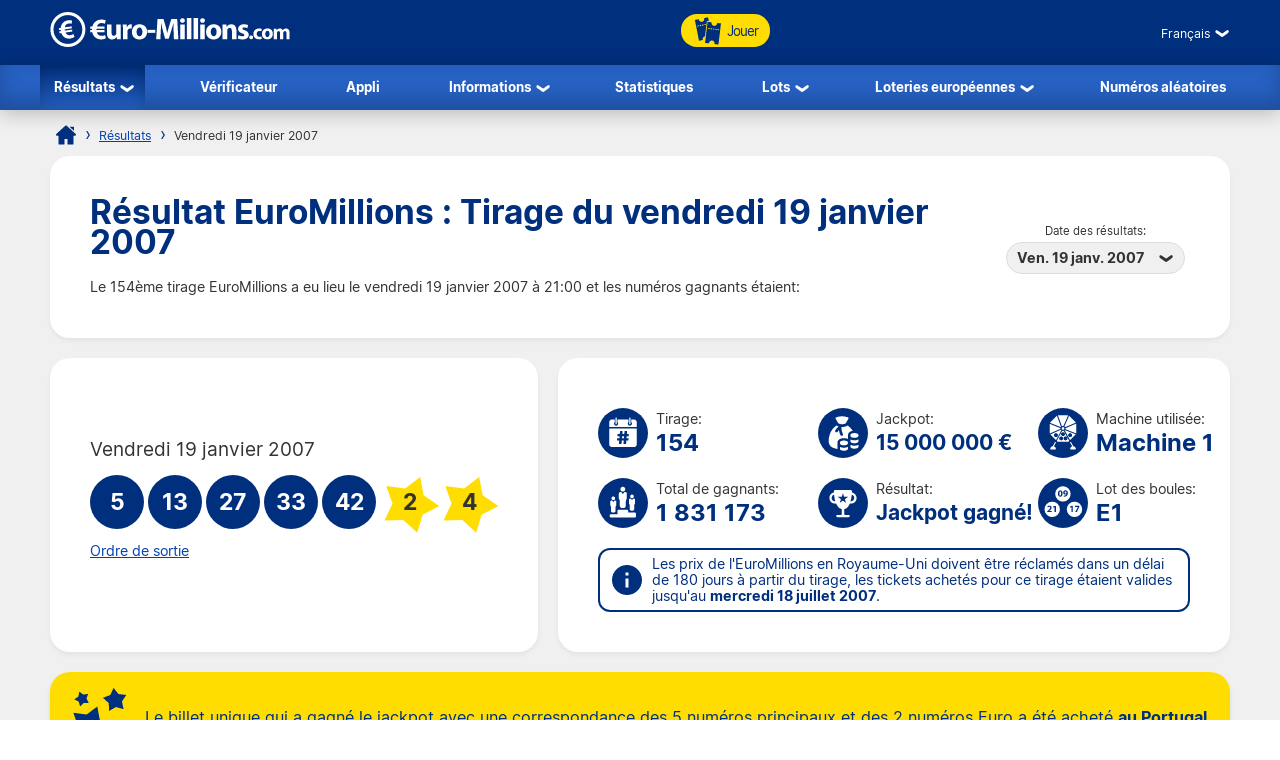

--- FILE ---
content_type: text/html; charset=utf-8
request_url: https://www.euro-millions.com/fr/resultats/19-01-2007
body_size: 17207
content:

<!DOCTYPE html>
<html lang="fr">
<head>

	<title>Résultat EuroMillions : Tirage du vendredi 19 janvier 2007</title>
	<meta http-equiv="Content-Type" content="text/html; charset=utf-8">
	<meta name="description" content="Les résultats EuroMillions du tirage de vendredi 19 janvier 2007 avec la répartition des gains et le code gagnant My Million.">
	<meta name="keywords" content="résultat euromillions 19-01-2007, 19 janv. 2007, tirage numéro 154">
	<meta name="author" content="Euro-Millions.com">
	<meta name="format-detection" content="telephone=no">
	<meta name="HandheldFriendly" content="True">
	<meta name="viewport" content="width=device-width, initial-scale=1">
	
	<link rel="alternate" hreflang="x-default" href="https://www.euro-millions.com/results/19-01-2007">
<link rel="alternate" hreflang="fr" href="https://www.euro-millions.com/fr/resultats/19-01-2007">
<link rel="alternate" hreflang="de-AT" href="https://www.euro-millions.com/de-at/zahlen/19-01-2007">
<link rel="alternate" hreflang="de-CH" href="https://www.euro-millions.com/de-ch/gewinnzahlen/19-01-2007">
<link rel="alternate" hreflang="de" href="https://www.euro-millions.com/de/gewinnzahlen/19-01-2007">
<link rel="alternate" hreflang="pt" href="https://www.euro-millions.com/pt/resultados/19-01-2007">
<link rel="alternate" hreflang="es" href="https://www.euro-millions.com/es/resultados/19-01-2007">
<link rel="alternate" hreflang="it" href="https://www.euro-millions.com/it/risultati/19-01-2007">
<link rel="alternate" hreflang="sv" href="https://www.euro-millions.com/sv/resultat/19-01-2007">
<link rel="alternate" hreflang="ru" href="https://www.euro-millions.com/ru/rezultaty/19-01-2007">
<link rel="alternate" hreflang="pl" href="https://www.euro-millions.com/pl/wyniki/19-01-2007">
<link rel="alternate" hreflang="zh" href="https://www.euro-millions.com/zh/kaijiang-jieguo/19-01-2007">
<link rel="alternate" hreflang="ro" href="https://www.euro-millions.com/ro/rezultate/19-01-2007">

	
	
		<meta property="og:title" content="Résultat EuroMillions : Tirage du vendredi 19 janvier 2007">
		<meta property="og:description" content="Les résultats EuroMillions du tirage de vendredi 19 janvier 2007 avec la répartition des gains et le code gagnant My Million.">
		<meta property="og:type" content="website">
		<meta property="og:url" content="https://www.euro-millions.com/fr/resultats/19-01-2007">
		<meta property="og:site_name" content="EuroMillions">
		<meta property="og:image" content="https://www.euro-millions.com/images/facebook-shared-image.jpg">
		<meta property="fb:app_id" content="124973790926555">
		<meta property="fb:admins" content="100001278704026">
	
	
	<link rel="apple-touch-icon" href="/apple-touch-icon.png">
	<link rel="shortcut icon" type="image/x-icon" href="/favicon.ico">
	<link rel="preload" href="/fonts/inter-regular.woff2" as="font" crossorigin="anonymous">
	<link rel="preload" href="/fonts/inter-bold.woff2" as="font" crossorigin="anonymous">
	
	<style>
		@font-face {
			font-family: inter; font-weight: 400; font-style: normal; font-display: swap;
			src: url(/fonts/inter-regular.woff2) format("woff2"), url(/fonts/inter-regular.woff) format("woff"), url(/fonts/inter-regular.ttf) format("truetype");
		}
		@font-face {
			font-family: inter; font-weight: 500 700; font-style: normal; font-display: swap;
			src: url(/fonts/inter-bold.woff2) format("woff2"), url(/fonts/inter-bold.woff) format("woff"), url(/fonts/inter-bold.ttf) format("truetype");
		}
	</style>
	
	<link href="/css/style?v=osCudacpOTEu-p6hxGNkRJLlqUgcLwayJSpFeg9m2wY1" rel="stylesheet"/>

	
	
	<script>
		function addLoadEvent(e){var t=window.onload;if(typeof window.onload!="function"){window.onload=e}else{window.onload=function(){if(t){t()}e()}}};
		function addResizeEvent(e){var t=window.onresize;if(typeof window.onresize!="function"){window.onresize=e}else{window.onresize=function(){if(t){t()}e()}}};
	</script>
	
	<link rel="amphtml" href="https://www.euro-millions.com/amp/fr/resultats/19-01-2007">
<link rel="canonical" href="https://www.euro-millions.com/fr/resultats/19-01-2007">

	
	<script async src="https://www.googletagmanager.com/gtag/js?id=G-L4TC4TYLBM"></script>
	<script>
		window.dataLayer=window.dataLayer||[];
		function gtag(){dataLayer.push(arguments);}
		gtag('js',new Date());
		gtag('config','G-L4TC4TYLBM');
	</script>
	
	<script>addLoadEvent(function(){ setTimeout(function(){ document.getElementById("autoAds").src="https://pagead2.googlesyndication.com/pagead/js/adsbygoogle.js?client=ca-pub-1256563260643852"; }, 5000); });</script>
	<script async id="autoAds" crossorigin="anonymous"></script>
	
</head>

<body>

	
	
	<header>
	
		<div class="inner fx btwn acen">
		
			<div itemscope itemtype="http://schema.org/Organization" id="logo">
				<a itemprop="url" href="/fr/" title="EuroMillions">
					<img itemprop="logo" src="/images/layout/logo.svg" alt="Euro-Millions.com" width="240" height="35">
				</a>
			</div>
			
			<ul id="playNav">
				<li class="mobileXS"><a href="/fr/resultats" title="Résultats EuroMillions"><img src="/images/icons/results.svg" alt="Icon">Résultats</a></li>
				<li class="mobileXS"><a href="/fr/verificateur-de-resultat" title="Vérificateur EuroMillions"><img src="/images/icons/checker.svg" alt="Icon">Vérificateur</a></li>
				<li class="tickets"><a href="/fr/jouer" title="Jouer EuroMillions"><img src="/images/icons/tickets-blue.svg" alt="Icon" class="spin">Jouer</a></li>
			</ul>
			
			<div class="fx acen">
				

	 <div class="languages">
		<div class="current desktop">Français</div>
		<div class="current mobile">FR</div>
		<ul class="langs">
			
					<li><a href="/results/19-01-2007" title="View this page in English" class="en">English</a></li>
				
					<li><a href="/fr/resultats/19-01-2007" title="Voir cette page en français" class="fr">Français</a></li>
				
					<li><a href="/de-at/zahlen/19-01-2007" title="Sehen Sie diese Seite in Deutsch" class="de-AT">Deutsch (AT)</a></li>
				
					<li><a href="/de-ch/gewinnzahlen/19-01-2007" title="Sehen Sie diese Seite in Deutsch" class="de-CH">Deutsch (CH)</a></li>
				
					<li><a href="/de/gewinnzahlen/19-01-2007" title="Sehen Sie diese Seite in Deutsch" class="de">Deutsch</a></li>
				
					<li><a href="/pt/resultados/19-01-2007" title="Leia esta página em Português" class="pt">Português</a></li>
				
					<li><a href="/es/resultados/19-01-2007" title="Ver esta página en español" class="es">Español</a></li>
				
					<li><a href="/it/risultati/19-01-2007" title="Visualizza cuesta pagina in italiano" class="it">Italiano</a></li>
				
					<li><a href="/sv/resultat/19-01-2007" title="Se webbplatsen på svenska" class="sv">Svenska</a></li>
				
					<li><a href="/ru/rezultaty/19-01-2007" title="Посмотреть страницу на русском языке" class="ru">Русский</a></li>
				
					<li><a href="/pl/wyniki/19-01-2007" title="Wyświetl tę stronę w języku polskim" class="pl">Polski</a></li>
				
					<li><a href="/zh/kaijiang-jieguo/19-01-2007" title="中文" class="zh">中文</a></li>
				
					<li class="grey" title="This page is not available in Arabic">العربية</li>
				
					<li><a href="/ro/rezultate/19-01-2007" title="Dă clic pentru a vedea această pagină în română" class="ro">Română</a></li>
				
		</ul>
	</div>
	

				<div id="menuOpen"><span>&#9776;</span></div>
			</div>
			
		</div>
		
		<nav>
			<ul class="inner">
				<li class="sub">
					<a href="/fr/resultats" title="Résultats de l'EuroMillions" class="active">Résultats</a>
					<span class="openSub mobile">+</span>
					<ul>
						<li><a href="/fr/resultats/16-01-2026" title="Dernier résultat de l'EuroMillions">Dernier résultat</a></li>
						 
							<li><a href="/fr/millionaire-maker" title="EuroMillions Millionaire Maker">UK Millionaire Maker</a></li>
						
						<li><a href="/fr/eurodreams/resultats" title="Résultats d'EuroDreams">EuroDreams</a></li>
					</ul>
				</li>
				<li><a href="/fr/verificateur-de-resultat" title="Vérificateur de billet EuroMillions" >Vérificateur</a></li>
				<li><a href="/fr/app" title="Application de la loterie EuroMillions">Appli</a></li> 
				<li class="sub">
					<a href="/fr/informations" title="Informations sur l’EuroMillions">Informations</a>
					<span class="openSub mobile">+</span>
					<ul>
						<li><a href="/fr/comment-jouer" title="Comment jouer à EuroMillions">Comment jouer</a></li>
						<li><a href="/fr/regles" title="Règles du jeu EuroMillions">Règles</a></li>
						<li><a href="/fr/probabilites-de-gagner" title="Probabilités de gagner">Probabilités de gagner</a></li>
						<li><a href="/fr/faqs" title="EuroMillions faqs">FAQs</a></li>
						<li><a href="/fr/jeux-associes" title="Tirages spéciaux">Tirages spéciaux</a></li>
						<li><a href="/fr/super-cagnotte" title="Super cagnotte - des tirages spéciaux">Super cagnotte</a></li>
						<li><a href="/fr/actions-caritatives" title="Actions caritatives">Actions caritatives</a></li>
						<li><a href="/fr/escroqueries" title="Escroqueries de la loterie EuroMillions">Escroqueries</a></li>
						<li><a href="/fr/contacter" title="Contacter Euro-Millions.com">Contacter</a></li>
					</ul>
				</li>
				<li><a href="/fr/statistiques" title="Statistiques d'EuroMillions">Statistiques</a></li>
				<li class="sub">
					<a href="/fr/lots" title="EuroMillions Lots">Lots</a>
					<span class="openSub mobile">+</span>
					<ul>
						<li><a href="/fr/comment-reclamer" title="Comment réclamer son lot">Comment réclamer</a></li>
						<li><a href="/fr/gagnants" title="Gagnants à l'EuroMillions">Gagnants</a></li>
					</ul>
				</li>
				<li class="sub">
					<a href="/fr/loteries-europeennes" title="Loteries européennes">Loteries européennes</a>
					<ul>
						<li><a href="/fr/eurojackpot" title="Jouer &agrave; Eurojackpot">Eurojackpot</a></li>
						<li><a href="/fr/eurodreams" title="Jouer &agrave; EuroDreams">EuroDreams</a></li>
						<li><a href="/fr/loto-francais" title="Jouer &agrave; Loto français">Loto français</a></li>
						<li><a href="/fr/lotto-allemand" title="Jouer &agrave; Lotto allemand">Lotto allemand</a></li>
						<li><a href="/fr/lotto-irlandais" title="Jouer &agrave; Lotto irlandais">Lotto irlandais</a></li>
						<li><a href="/fr/superenalotto-italien" title="Jouer &agrave; SuperEnalotto">SuperEnalotto italien</a></li>
						<li><a href="/fr/el-gordo-de-navidad-espagnol" title="Jouer &agrave; El Gordo de Navidad espagnole">El Gordo de Navidad</a></li>
						<li><a href="/fr/la-primitiva-espagnole" title="Jouer La Primitiva d'espagnole">La Primitiva</a></li>
					</ul>
				</li>
				<li><a href="/fr/generateur-de-numeros-aleatoires" title="Numéro de loterie aléatoire de l'EuroMillions">Numéros aléatoires</a></li>
			</ul>
		</nav>
			
	</header>
	
	<div id="main">
	

<div id="content">

	<ol id="breadcrumb" itemscope itemtype="http://schema.org/BreadcrumbList">
		<li itemprop="itemListElement" itemscope itemtype="http://schema.org/ListItem"><a href="/fr/" title="EuroMillions" itemprop="item"><span itemprop="name">Accueil</span></a><meta itemprop="position" content="1"></li>
		<li itemprop="itemListElement" itemscope itemtype="http://schema.org/ListItem"><a href="/fr/resultats" title="Résultats de l'EuroMillions" itemprop="item"><span itemprop="name">Résultats</span></a><meta itemprop="position" content="2"></li>
		<li>Vendredi 19 janvier 2007</li>
	</ol>
	
	<div class="box">
	
		<div class="fx btwn acen wrapSM">
			<div>
				<h1>Résultat EuroMillions : Tirage du vendredi 19 janvier 2007</h1>
				
					<p style="padding-right: 10px;">Le 154ème tirage EuroMillions a eu lieu le vendredi 19 janvier 2007  à 21:00 et les numéros gagnants étaient:</p>
				
			</div>
			
				<div class="nowrap centred smFull" style="padding: 5px;">
					<span style="font-size: 0.8em;">Date des résultats:</span><br>
					<div class="dropdown">
						<span>Ven. 19 janv. 2007</span>
						<ul>
							
								<li><a href="/fr/resultats/16-01-2026" title="Résultats pour le vendredi 16 janvier 2026">Ven. 16 janv. 2026</a></li>
							
								<li><a href="/fr/resultats/13-01-2026" title="Résultats pour le mardi 13 janvier 2026">Mar. 13 janv. 2026</a></li>
							
								<li><a href="/fr/resultats/09-01-2026" title="Résultats pour le vendredi 9 janvier 2026">Ven. 9 janv. 2026</a></li>
							
								<li><a href="/fr/resultats/06-01-2026" title="Résultats pour le mardi 6 janvier 2026">Mar. 6 janv. 2026</a></li>
							
								<li><a href="/fr/resultats/02-01-2026" title="Résultats pour le vendredi 2 janvier 2026">Ven. 2 janv. 2026</a></li>
							
								<li><a href="/fr/resultats/30-12-2025" title="Résultats pour le mardi 30 décembre 2025">Mar. 30 déc. 2025</a></li>
							
								<li><a href="/fr/resultats/26-12-2025" title="Résultats pour le vendredi 26 décembre 2025">Ven. 26 déc. 2025</a></li>
							
								<li><a href="/fr/resultats/23-12-2025" title="Résultats pour le mardi 23 décembre 2025">Mar. 23 déc. 2025</a></li>
							
								<li><a href="/fr/resultats/19-12-2025" title="Résultats pour le vendredi 19 décembre 2025">Ven. 19 déc. 2025</a></li>
							
								<li><a href="/fr/resultats/16-12-2025" title="Résultats pour le mardi 16 décembre 2025">Mar. 16 déc. 2025</a></li>
							
								<li><a href="/fr/resultats/12-12-2025" title="Résultats pour le vendredi 12 décembre 2025">Ven. 12 déc. 2025</a></li>
							
								<li><a href="/fr/resultats/09-12-2025" title="Résultats pour le mardi 9 décembre 2025">Mar. 9 déc. 2025</a></li>
							
								<li><a href="/fr/resultats/05-12-2025" title="Résultats pour le vendredi 5 décembre 2025">Ven. 5 déc. 2025</a></li>
							
								<li><a href="/fr/resultats/02-12-2025" title="Résultats pour le mardi 2 décembre 2025">Mar. 2 déc. 2025</a></li>
							
								<li><a href="/fr/resultats/28-11-2025" title="Résultats pour le vendredi 28 novembre 2025">Ven. 28 nov. 2025</a></li>
							
								<li><a href="/fr/resultats/25-11-2025" title="Résultats pour le mardi 25 novembre 2025">Mar. 25 nov. 2025</a></li>
							
								<li><a href="/fr/resultats/21-11-2025" title="Résultats pour le vendredi 21 novembre 2025">Ven. 21 nov. 2025</a></li>
							
						</ul>
					</div>
				</div>
			
		</div>
		
	</div>
	
	

	<div class="fx btwn wrapSM">
	
		<div class="box half fx col jcen">	
		
			<div class="resultInfo">
		
				<div class="h3" style="color: #333; font-weight: 400;">Vendredi 19 janvier 2007</div>
				
				<ul class="balls" id="ballsAscending">
					
						<li class="resultBall ball">5</li>
					
						<li class="resultBall ball">13</li>
					
						<li class="resultBall ball">27</li>
					
						<li class="resultBall ball">33</li>
					
						<li class="resultBall ball">42</li>
					
						<li class="resultBall lucky-star">2</li>
					
						<li class="resultBall lucky-star">4</li>
					
				</ul>
		
				
	
					<ul class="balls" id="ballsDrawn" style="display:none">
						
							<li class="resultBall ball">27</li>
						
							<li class="resultBall ball">5</li>
						
							<li class="resultBall ball">13</li>
						
							<li class="resultBall ball">33</li>
						
							<li class="resultBall ball">42</li>
						
							<li class="resultBall lucky-star">4</li>
						
							<li class="resultBall lucky-star">2</li>
						
					</ul>
					
					<script>
						function BallOrder(obj) {
							if (!obj.drawn) {
								document.getElementById("ballsAscending").style.display = "none";
								document.getElementById("ballsDrawn").style.display = "";
								obj.innerHTML = "Ordre des numéros";
								if (window.ga) ga("send","event","Button","Individual Results","Display in ascending order");
								obj.drawn = true;
							} else {
								document.getElementById("ballsAscending").style.display = "";
								document.getElementById("ballsDrawn").style.display = "none";
								obj.innerHTML = "Ordre de sortie";
								if (window.ga) ga("send","event","Button","Individual Results","Display in drawn order");
								obj.drawn = false;
							}
						}
					</script>
				
					
						<a href="javascript:void(0)" onclick="BallOrder(this)" id="BallOrderLink" style="display: block; padding-bottom: 10px;">Ordre de sortie</a>
					
				
				<div class="fx btwn acen">
				
					<div>
						
					</div>
					
				</div>
				
			</div>
			
		</div>
		
		
		
		<div class="box halfPlus">
		
			<div class="drawInfo">
		
				<div class="fx wrapSM">

					
						<div class="fx acen dInfo">
							<img src="/images/icons/draw-number.svg" alt="Icon" width="50" height="50" style="margin-right: 8px;">
							<div>
								Tirage:
								<div class="title2">154</div>
							</div>
						</div>
					
						<div class="fx acen dInfo">
							<img src="/images/icons/jackpot.svg" alt="Icon" width="50" height="50" style="margin-right: 8px;">
							<div>
								Jackpot:
								<div class="title2" style="font-size: 1.5em;">15 000 000 &euro;</div>
							</div>
						</div>
					
						<div class="fx acen dInfo mid">
							<img src="/images/icons/ball-machine.svg" alt="Icon" width="50" height="50" style="margin-right: 8px;">
							<div>
								Machine utilisée:
								<div class="title2">Machine 1</div>
							</div>
						</div>
					
				
				</div>
			
				<div class="fx wrapSM">
				
					
						<div class="fx acen dInfo">
							<img src="/images/icons/total-winners.svg" alt="Icon" width="50" height="50" style="margin-right: 8px;">
							<div>
								Total de gagnants:
								<div class="title2">1 831 173</div>
							</div>
						</div>
					
						<div class="fx acen dInfo">
							<img src="/images/icons/outcome.svg" alt="Icon" width="50" height="50" style="margin-right: 8px;">
							<div>
								Résultat:
								<div class="title2" style="font-size: 1.5em;">Jackpot gagné!</div>
							</div>
						</div>
					
						<div class="fx acen dInfo mid">
							<img src="/images/icons/ball-set.svg" alt="Icon" width="50" height="50" style="margin-right: 8px;">
							<div>
								Lot des boules:
								<div class="title2">E1</div>
							</div>
						</div>
					
				
				</div>
		
				<div class="info" style="margin: 10px 0 0;">
					<span>Les prix de l'EuroMillions en Royaume-Uni doivent être réclamés dans un délai de 180 jours à partir du tirage, les tickets achetés pour ce tirage étaient valides jusqu'au <strong>mercredi 18 juillet 2007</strong>.</span>
				</div>
			
			</div>
			
		</div>
		
	</div>
	
	
	
		<div class="box yellow fx acen" style="padding: 10px 15px;">
			<img src="/images/icons/stars-blue.svg" alt="Stars" width="70" height="70" style="margin-right: 10px;" loading="lazy">
			<p style="margin: 0; font-size: 1.2em;">Le billet unique qui a gagné le jackpot avec une correspondance des 5 numéros principaux et des 2 numéros Euro a été acheté <strong>au Portugal</strong>.</p>
		</div>
	
	
		<div class="box">
	
			

				<div class="fx btwn acen wrapSM">
					<h2 style="margin-bottom: 0;">Rapport de gains</h2>
					<div class="nowrap" style="padding: 10px 0;">
						<span style="font-size: 0.8em;">Pays :</span>
						<div class="dropdown">
							<span>
								
									<img src="/images/flags/eu.svg" alt="Flag" width="28" height="28" loading="lazy">
									Totale
								
							</span>
							<ul class="tabs">
								
									<li>
										<a href="#PrizeAT">
											<img src="/images/flags/at.svg" alt="Flag" width="28" height="28" loading="lazy"> Autriche
										</a>
									</li>
								
									<li>
										<a href="#PrizeBE">
											<img src="/images/flags/be.svg" alt="Flag" width="28" height="28" loading="lazy"> Belgique
										</a>
									</li>
								
									<li>
										<a href="#PrizeES">
											<img src="/images/flags/es.svg" alt="Flag" width="28" height="28" loading="lazy"> Espagne
										</a>
									</li>
								
									<li>
										<a href="#PrizeFR">
											<img src="/images/flags/fr.svg" alt="Flag" width="28" height="28" loading="lazy"> France
										</a>
									</li>
								
									<li>
										<a href="#PrizeIE">
											<img src="/images/flags/ie.svg" alt="Flag" width="28" height="28" loading="lazy"> Irlande
										</a>
									</li>
								
									<li>
										<a href="#PrizeLU">
											<img src="/images/flags/lu.svg" alt="Flag" width="28" height="28" loading="lazy"> Luxembourg
										</a>
									</li>
								
									<li>
										<a href="#PrizePT">
											<img src="/images/flags/pt.svg" alt="Flag" width="28" height="28" loading="lazy"> Portugal
										</a>
									</li>
								
									<li>
										<a href="#PrizeGB">
											<img src="/images/flags/gb.svg" alt="Flag" width="28" height="28" loading="lazy"> Royaume-Uni
										</a>
									</li>
								
									<li>
										<a href="#PrizeCH">
											<img src="/images/flags/ch.svg" alt="Flag" width="28" height="28" loading="lazy"> Suisse
										</a>
									</li>
								
							</ul>
						</div>
					</div>
				</div>
			
			
			
				<div id="PrizeGB">
				
					

						<table class="mobFormat">
							<thead>
								<tr>
									<th>Combinaison</th>
									<th class="righty">Gains</th>
									
										<th class="righty">Gagnants britanniques</th>
									
										<th class="righty">Montant de la cagnotte</th>
									
									<th class="righty">Nombre total de gagnants</th>
								</tr>
							</thead>
							<tbody>
								
									<tr>
										<td data-title="Combinaison" class="colour">
											<span class="prizeName"><span class="ball">5 </span> + <span class="star"> 2</span></span></span>
										</td>
										<td data-title="Gains" class="righty">
											9 892 500,00 &pound;
											
										</td>
										
											<td data-title="Gagnants britanniques" class="righty">
												0
												
											</td>
										
											<td data-title="Montant de la cagnotte" class="righty">
												0,00 &pound;
												
											</td>
										
										<td data-title="Nombre total de gagnants" class="righty">
											1
												
										</td>
									</tr>
								
									<tr>
										<td data-title="Combinaison" class="colour">
											<span class="prizeName"><span class="ball">5 </span> + <span class="star"> 1</span></span></span>
										</td>
										<td data-title="Gains" class="righty">
											206 000,00 &pound;
											
										</td>
										
											<td data-title="Gagnants britanniques" class="righty">
												0
												
											</td>
										
											<td data-title="Montant de la cagnotte" class="righty">
												0,00 &pound;
												
											</td>
										
										<td data-title="Nombre total de gagnants" class="righty">
											12
												
										</td>
									</tr>
								
									<tr>
										<td data-title="Combinaison" class="colour">
											<span class="prizeName"><span class="ball">5</span></span>
										</td>
										<td data-title="Gains" class="righty">
											25 982,00 &pound;
											
										</td>
										
											<td data-title="Gagnants britanniques" class="righty">
												2
												
											</td>
										
											<td data-title="Montant de la cagnotte" class="righty">
												51 964,00 &pound;
												
											</td>
										
										<td data-title="Nombre total de gagnants" class="righty">
											27
												
										</td>
									</tr>
								
									<tr>
										<td data-title="Combinaison" class="colour">
											<span class="prizeName"><span class="ball">4 </span> + <span class="star"> 2</span></span></span>
										</td>
										<td data-title="Gains" class="righty">
											3 275,00 &pound;
											
										</td>
										
											<td data-title="Gagnants britanniques" class="righty">
												8
												
											</td>
										
											<td data-title="Montant de la cagnotte" class="righty">
												26 200,00 &pound;
												
											</td>
										
										<td data-title="Nombre total de gagnants" class="righty">
											153
												
										</td>
									</tr>
								
									<tr>
										<td data-title="Combinaison" class="colour">
											<span class="prizeName"><span class="ball">4 </span> + <span class="star"> 1</span></span></span>
										</td>
										<td data-title="Gains" class="righty">
											138,00 &pound;
											
										</td>
										
											<td data-title="Gagnants britanniques" class="righty">
												206
												
											</td>
										
											<td data-title="Montant de la cagnotte" class="righty">
												28 428,00 &pound;
												
											</td>
										
										<td data-title="Nombre total de gagnants" class="righty">
											2 419
												
										</td>
									</tr>
								
									<tr>
										<td data-title="Combinaison" class="colour">
											<span class="prizeName"><span class="ball">4</span></span>
										</td>
										<td data-title="Gains" class="righty">
											59,80 &pound;
											
										</td>
										
											<td data-title="Gagnants britanniques" class="righty">
												311
												
											</td>
										
											<td data-title="Montant de la cagnotte" class="righty">
												18 597,80 &pound;
												
											</td>
										
										<td data-title="Nombre total de gagnants" class="righty">
											3 909
												
										</td>
									</tr>
								
									<tr>
										<td data-title="Combinaison" class="colour">
											<span class="prizeName"><span class="ball">3 </span> + <span class="star"> 2</span></span></span>
										</td>
										<td data-title="Gains" class="righty">
											54,30 &pound;
											
										</td>
										
											<td data-title="Gagnants britanniques" class="righty">
												533
												
											</td>
										
											<td data-title="Montant de la cagnotte" class="righty">
												28 941,90 &pound;
												
											</td>
										
										<td data-title="Nombre total de gagnants" class="righty">
											6 152
												
										</td>
									</tr>
								
									<tr>
										<td data-title="Combinaison" class="colour">
											<span class="prizeName"><span class="ball">3 </span> + <span class="star"> 1</span></span></span>
										</td>
										<td data-title="Gains" class="righty">
											20,20 &pound;
											
										</td>
										
											<td data-title="Gagnants britanniques" class="righty">
												8 085
												
											</td>
										
											<td data-title="Montant de la cagnotte" class="righty">
												163 317,00 &pound;
												
											</td>
										
										<td data-title="Nombre total de gagnants" class="righty">
											83 963
												
										</td>
									</tr>
								
									<tr>
										<td data-title="Combinaison" class="colour">
											<span class="prizeName"><span class="ball">2 </span> + <span class="star"> 2</span></span></span>
										</td>
										<td data-title="Gains" class="righty">
											17,90 &pound;
											
										</td>
										
											<td data-title="Gagnants britanniques" class="righty">
												8 243
												
											</td>
										
											<td data-title="Montant de la cagnotte" class="righty">
												147 549,70 &pound;
												
											</td>
										
										<td data-title="Nombre total de gagnants" class="righty">
											82 007
												
										</td>
									</tr>
								
									<tr>
										<td data-title="Combinaison" class="colour">
											<span class="prizeName"><span class="ball">3</span></span>
										</td>
										<td data-title="Gains" class="righty">
											11,40 &pound;
											
										</td>
										
											<td data-title="Gagnants britanniques" class="righty">
												12 287
												
											</td>
										
											<td data-title="Montant de la cagnotte" class="righty">
												140 071,80 &pound;
												
											</td>
										
										<td data-title="Nombre total de gagnants" class="righty">
											137 036
												
										</td>
									</tr>
								
									<tr>
										<td data-title="Combinaison" class="colour">
											<span class="prizeName"><span class="ball">1 </span> + <span class="star"> 2</span></span></span>
										</td>
										<td data-title="Gains" class="righty">
											8,30 &pound;
											
										</td>
										
											<td data-title="Gagnants britanniques" class="righty">
												43 560
												
											</td>
										
											<td data-title="Montant de la cagnotte" class="righty">
												361 548,00 &pound;
												
											</td>
										
										<td data-title="Nombre total de gagnants" class="righty">
											405 624
												
										</td>
									</tr>
								
									<tr>
										<td data-title="Combinaison" class="colour">
											<span class="prizeName"><span class="ball">2 </span> + <span class="star"> 1</span></span></span>
										</td>
										<td data-title="Gains" class="righty">
											7,20 &pound;
											
										</td>
										
											<td data-title="Gagnants britanniques" class="righty">
												117 828
												
											</td>
										
											<td data-title="Montant de la cagnotte" class="righty">
												848 361,60 &pound;
												
											</td>
										
										<td data-title="Nombre total de gagnants" class="righty">
											1 109 870
												
										</td>
									</tr>
								
									<tr class="totals">
										<td data-title="Combinaison" class="colour">
											<span class="prizeName">Totals</span>
										</td>
										<td data-title="Gains" class="righty">
											
												-
											
										</td>
										
											<td data-title="Gagnants britanniques" class="righty">
												191 063
												
											</td>
										
											<td data-title="Montant de la cagnotte" class="righty">
												1 814 979,80 &pound;
												
											</td>
										
										<td data-title="Nombre total de gagnants" class="righty">
											1 831 173
												
										</td>
									</tr>
								
							</tbody>
						</table>
					
						
				
				</div>
			
			
			
				<div id="PrizeFR">
				
					

						<table class="mobFormat">
							<thead>
								<tr>
									<th>Combinaison</th>
									<th class="righty">Gains</th>
									
										<th class="righty">Gagnants français</th>
									
										<th class="righty">Montant de la cagnotte</th>
									
									<th class="righty">Nombre total de gagnants</th>
								</tr>
							</thead>
							<tbody>
								
									<tr>
										<td data-title="Combinaison" class="colour">
											<span class="prizeName"><span class="ball">5 </span> + <span class="star"> 2</span></span></span>
										</td>
										<td data-title="Gains" class="righty">
											15 000 000,00 &euro;
											
										</td>
										
											<td data-title="Gagnants français" class="righty">
												0
												
											</td>
										
											<td data-title="Montant de la cagnotte" class="righty">
												0,00 &euro;
												
											</td>
										
										<td data-title="Nombre total de gagnants" class="righty">
											1
												
										</td>
									</tr>
								
									<tr>
										<td data-title="Combinaison" class="colour">
											<span class="prizeName"><span class="ball">5 </span> + <span class="star"> 1</span></span></span>
										</td>
										<td data-title="Gains" class="righty">
											243 352,10 &euro;
											
										</td>
										
											<td data-title="Gagnants français" class="righty">
												4
												
											</td>
										
											<td data-title="Montant de la cagnotte" class="righty">
												973 408,40 &euro;
												
											</td>
										
										<td data-title="Nombre total de gagnants" class="righty">
											12
												
										</td>
									</tr>
								
									<tr>
										<td data-title="Combinaison" class="colour">
											<span class="prizeName"><span class="ball">5</span></span>
										</td>
										<td data-title="Gains" class="righty">
											30 693,00 &euro;
											
										</td>
										
											<td data-title="Gagnants français" class="righty">
												4
												
											</td>
										
											<td data-title="Montant de la cagnotte" class="righty">
												122 772,00 &euro;
												
											</td>
										
										<td data-title="Nombre total de gagnants" class="righty">
											27
												
										</td>
									</tr>
								
									<tr>
										<td data-title="Combinaison" class="colour">
											<span class="prizeName"><span class="ball">4 </span> + <span class="star"> 2</span></span></span>
										</td>
										<td data-title="Gains" class="righty">
											3 868,80 &euro;
											
										</td>
										
											<td data-title="Gagnants français" class="righty">
												44
												
											</td>
										
											<td data-title="Montant de la cagnotte" class="righty">
												170 227,20 &euro;
												
											</td>
										
										<td data-title="Nombre total de gagnants" class="righty">
											153
												
										</td>
									</tr>
								
									<tr>
										<td data-title="Combinaison" class="colour">
											<span class="prizeName"><span class="ball">4 </span> + <span class="star"> 1</span></span></span>
										</td>
										<td data-title="Gains" class="righty">
											163,10 &euro;
											
										</td>
										
											<td data-title="Gagnants français" class="righty">
												505
												
											</td>
										
											<td data-title="Montant de la cagnotte" class="righty">
												82 365,50 &euro;
												
											</td>
										
										<td data-title="Nombre total de gagnants" class="righty">
											2 419
												
										</td>
									</tr>
								
									<tr>
										<td data-title="Combinaison" class="colour">
											<span class="prizeName"><span class="ball">4</span></span>
										</td>
										<td data-title="Gains" class="righty">
											70,60 &euro;
											
										</td>
										
											<td data-title="Gagnants français" class="righty">
												787
												
											</td>
										
											<td data-title="Montant de la cagnotte" class="righty">
												55 562,20 &euro;
												
											</td>
										
										<td data-title="Nombre total de gagnants" class="righty">
											3 909
												
										</td>
									</tr>
								
									<tr>
										<td data-title="Combinaison" class="colour">
											<span class="prizeName"><span class="ball">3 </span> + <span class="star"> 2</span></span></span>
										</td>
										<td data-title="Gains" class="righty">
											64,10 &euro;
											
										</td>
										
											<td data-title="Gagnants français" class="righty">
												1 462
												
											</td>
										
											<td data-title="Montant de la cagnotte" class="righty">
												93 714,20 &euro;
												
											</td>
										
										<td data-title="Nombre total de gagnants" class="righty">
											6 152
												
										</td>
									</tr>
								
									<tr>
										<td data-title="Combinaison" class="colour">
											<span class="prizeName"><span class="ball">3 </span> + <span class="star"> 1</span></span></span>
										</td>
										<td data-title="Gains" class="righty">
											23,90 &euro;
											
										</td>
										
											<td data-title="Gagnants français" class="righty">
												18 895
												
											</td>
										
											<td data-title="Montant de la cagnotte" class="righty">
												451 590,50 &euro;
												
											</td>
										
										<td data-title="Nombre total de gagnants" class="righty">
											83 963
												
										</td>
									</tr>
								
									<tr>
										<td data-title="Combinaison" class="colour">
											<span class="prizeName"><span class="ball">2 </span> + <span class="star"> 2</span></span></span>
										</td>
										<td data-title="Gains" class="righty">
											21,10 &euro;
											
										</td>
										
											<td data-title="Gagnants français" class="righty">
												20 114
												
											</td>
										
											<td data-title="Montant de la cagnotte" class="righty">
												424 405,40 &euro;
												
											</td>
										
										<td data-title="Nombre total de gagnants" class="righty">
											82 007
												
										</td>
									</tr>
								
									<tr>
										<td data-title="Combinaison" class="colour">
											<span class="prizeName"><span class="ball">3</span></span>
										</td>
										<td data-title="Gains" class="righty">
											13,50 &euro;
											
										</td>
										
											<td data-title="Gagnants français" class="righty">
												30 202
												
											</td>
										
											<td data-title="Montant de la cagnotte" class="righty">
												407 727,00 &euro;
												
											</td>
										
										<td data-title="Nombre total de gagnants" class="righty">
											137 036
												
										</td>
									</tr>
								
									<tr>
										<td data-title="Combinaison" class="colour">
											<span class="prizeName"><span class="ball">1 </span> + <span class="star"> 2</span></span></span>
										</td>
										<td data-title="Gains" class="righty">
											9,80 &euro;
											
										</td>
										
											<td data-title="Gagnants français" class="righty">
												99 130
												
											</td>
										
											<td data-title="Montant de la cagnotte" class="righty">
												971 474,00 &euro;
												
											</td>
										
										<td data-title="Nombre total de gagnants" class="righty">
											405 624
												
										</td>
									</tr>
								
									<tr>
										<td data-title="Combinaison" class="colour">
											<span class="prizeName"><span class="ball">2 </span> + <span class="star"> 1</span></span></span>
										</td>
										<td data-title="Gains" class="righty">
											8,50 &euro;
											
										</td>
										
											<td data-title="Gagnants français" class="righty">
												261 686
												
											</td>
										
											<td data-title="Montant de la cagnotte" class="righty">
												2 224 331,00 &euro;
												
											</td>
										
										<td data-title="Nombre total de gagnants" class="righty">
											1 109 870
												
										</td>
									</tr>
								
									<tr class="totals">
										<td data-title="Combinaison" class="colour">
											<span class="prizeName">Totals</span>
										</td>
										<td data-title="Gains" class="righty">
											
												-
											
										</td>
										
											<td data-title="Gagnants français" class="righty">
												432 833
												
											</td>
										
											<td data-title="Montant de la cagnotte" class="righty">
												5 977 577,40 &euro;
												
											</td>
										
										<td data-title="Nombre total de gagnants" class="righty">
											1 831 173
													
										</td>
									</tr>
								
							</tbody>
						</table>
					
						
				
				</div>
			
			
			
				<div id="PrizeES">
				
					

						<table class="mobFormat">
							<thead>
								<tr>
									<th>Combinaison</th>
									<th class="righty">Gains</th>
									
										<th class="righty">Gagnants espagnols</th>
									
										<th class="righty">Montant de la cagnotte</th>
									
									<th class="righty">Nombre total de gagnants</th>
								</tr>
							</thead>
							<tbody>
								
									<tr>
										<td data-title="Combinaison" class="colour">
											<span class="prizeName"><span class="ball">5 </span> + <span class="star"> 2</span></span></span>
										</td>
										<td data-title="Gains" class="righty">
											15 000 000,00 &euro;
											
										</td>
										
											<td data-title="Gagnants espagnols" class="righty">
												0
												
											</td>
										
											<td data-title="Montant de la cagnotte" class="righty">
												0,00 &euro;
												
											</td>
										
										<td data-title="Nombre total de gagnants" class="righty">
											1
												
										</td>
									</tr>
								
									<tr>
										<td data-title="Combinaison" class="colour">
											<span class="prizeName"><span class="ball">5 </span> + <span class="star"> 1</span></span></span>
										</td>
										<td data-title="Gains" class="righty">
											243 352,13 &euro;
											
										</td>
										
											<td data-title="Gagnants espagnols" class="righty">
												4
												
											</td>
										
											<td data-title="Montant de la cagnotte" class="righty">
												973 408,52 &euro;
												
											</td>
										
										<td data-title="Nombre total de gagnants" class="righty">
											12
												
										</td>
									</tr>
								
									<tr>
										<td data-title="Combinaison" class="colour">
											<span class="prizeName"><span class="ball">5</span></span>
										</td>
										<td data-title="Gains" class="righty">
											30 693,06 &euro;
											
										</td>
										
											<td data-title="Gagnants espagnols" class="righty">
												5
												
											</td>
										
											<td data-title="Montant de la cagnotte" class="righty">
												153 465,30 &euro;
												
											</td>
										
										<td data-title="Nombre total de gagnants" class="righty">
											27
												
										</td>
									</tr>
								
									<tr>
										<td data-title="Combinaison" class="colour">
											<span class="prizeName"><span class="ball">4 </span> + <span class="star"> 2</span></span></span>
										</td>
										<td data-title="Gains" class="righty">
											3 868,87 &euro;
											
										</td>
										
											<td data-title="Gagnants espagnols" class="righty">
												27
												
											</td>
										
											<td data-title="Montant de la cagnotte" class="righty">
												104 459,49 &euro;
												
											</td>
										
										<td data-title="Nombre total de gagnants" class="righty">
											153
												
										</td>
									</tr>
								
									<tr>
										<td data-title="Combinaison" class="colour">
											<span class="prizeName"><span class="ball">4 </span> + <span class="star"> 1</span></span></span>
										</td>
										<td data-title="Gains" class="righty">
											163,14 &euro;
											
										</td>
										
											<td data-title="Gagnants espagnols" class="righty">
												462
												
											</td>
										
											<td data-title="Montant de la cagnotte" class="righty">
												75 370,68 &euro;
												
											</td>
										
										<td data-title="Nombre total de gagnants" class="righty">
											2 419
												
										</td>
									</tr>
								
									<tr>
										<td data-title="Combinaison" class="colour">
											<span class="prizeName"><span class="ball">4</span></span>
										</td>
										<td data-title="Gains" class="righty">
											70,67 &euro;
											
										</td>
										
											<td data-title="Gagnants espagnols" class="righty">
												782
												
											</td>
										
											<td data-title="Montant de la cagnotte" class="righty">
												55 263,94 &euro;
												
											</td>
										
										<td data-title="Nombre total de gagnants" class="righty">
											3 909
												
										</td>
									</tr>
								
									<tr>
										<td data-title="Combinaison" class="colour">
											<span class="prizeName"><span class="ball">3 </span> + <span class="star"> 2</span></span></span>
										</td>
										<td data-title="Gains" class="righty">
											64,15 &euro;
											
										</td>
										
											<td data-title="Gagnants espagnols" class="righty">
												1 103
												
											</td>
										
											<td data-title="Montant de la cagnotte" class="righty">
												70 757,45 &euro;
												
											</td>
										
										<td data-title="Nombre total de gagnants" class="righty">
											6 152
												
										</td>
									</tr>
								
									<tr>
										<td data-title="Combinaison" class="colour">
											<span class="prizeName"><span class="ball">3 </span> + <span class="star"> 1</span></span></span>
										</td>
										<td data-title="Gains" class="righty">
											23,97 &euro;
											
										</td>
										
											<td data-title="Gagnants espagnols" class="righty">
												15 948
												
											</td>
										
											<td data-title="Montant de la cagnotte" class="righty">
												382 273,56 &euro;
												
											</td>
										
										<td data-title="Nombre total de gagnants" class="righty">
											83 963
												
										</td>
									</tr>
								
									<tr>
										<td data-title="Combinaison" class="colour">
											<span class="prizeName"><span class="ball">2 </span> + <span class="star"> 2</span></span></span>
										</td>
										<td data-title="Gains" class="righty">
											21,17 &euro;
											
										</td>
										
											<td data-title="Gagnants espagnols" class="righty">
												14 876
												
											</td>
										
											<td data-title="Montant de la cagnotte" class="righty">
												314 924,92 &euro;
												
											</td>
										
										<td data-title="Nombre total de gagnants" class="righty">
											82 007
												
										</td>
									</tr>
								
									<tr>
										<td data-title="Combinaison" class="colour">
											<span class="prizeName"><span class="ball">3</span></span>
										</td>
										<td data-title="Gains" class="righty">
											13,53 &euro;
											
										</td>
										
											<td data-title="Gagnants espagnols" class="righty">
												28 412
												
											</td>
										
											<td data-title="Montant de la cagnotte" class="righty">
												384 414,36 &euro;
												
											</td>
										
										<td data-title="Nombre total de gagnants" class="righty">
											137 036
												
										</td>
									</tr>
								
									<tr>
										<td data-title="Combinaison" class="colour">
											<span class="prizeName"><span class="ball">1 </span> + <span class="star"> 2</span></span></span>
										</td>
										<td data-title="Gains" class="righty">
											9,83 &euro;
											
										</td>
										
											<td data-title="Gagnants espagnols" class="righty">
												73 415
												
											</td>
										
											<td data-title="Montant de la cagnotte" class="righty">
												721 669,45 &euro;
												
											</td>
										
										<td data-title="Nombre total de gagnants" class="righty">
											405 624
												
										</td>
									</tr>
								
									<tr>
										<td data-title="Combinaison" class="colour">
											<span class="prizeName"><span class="ball">2 </span> + <span class="star"> 1</span></span></span>
										</td>
										<td data-title="Gains" class="righty">
											8,53 &euro;
											
										</td>
										
											<td data-title="Gagnants espagnols" class="righty">
												214 224
												
											</td>
										
											<td data-title="Montant de la cagnotte" class="righty">
												1 827 330,72 &euro;
												
											</td>
										
										<td data-title="Nombre total de gagnants" class="righty">
											1 109 870
												
										</td>
									</tr>
								
									<tr class="totals">
										<td data-title="Combinaison" class="colour">
											<span class="prizeName">Totals</span>
										</td>
										<td data-title="Gains" class="righty">
											
												-
											
										</td>
										
											<td data-title="Gagnants espagnols" class="righty">
												349 258
												
											</td>
										
											<td data-title="Montant de la cagnotte" class="righty">
												5 063 338,39 &euro;
												
											</td>
										
										<td data-title="Nombre total de gagnants" class="righty">
											1 831 173
												
										</td>
									</tr>
								
							</tbody>
						</table>
					
						
				
				</div>
			
			
			
				<div id="PrizeIE">
				
					

						<table class="mobFormat">
							<thead>
								<tr>
									<th>Combinaison</th>
									<th class="righty">Gains</th>
									
										<th class="righty">Gagnants irlandais</th>
									
										<th class="righty">Montant de la cagnotte</th>
									
									<th class="righty">Nombre total de gagnants</th>
								</tr>
							</thead>
							<tbody>
								
									<tr>
										<td data-title="Combinaison" class="colour">
											<span class="prizeName"><span class="ball">5 </span> + <span class="star"> 2</span></span></span>
										</td>
										<td data-title="Gains" class="righty">
											15 000 000,00 &euro;
											
										</td>
										
											<td data-title="Gagnants irlandais" class="righty">
												0
												
											</td>
										
											<td data-title="Montant de la cagnotte" class="righty">
												0,00 &euro;
												
											</td>
										
										<td data-title="Nombre total de gagnants" class="righty">
											1
												
										</td>
									</tr>
								
									<tr>
										<td data-title="Combinaison" class="colour">
											<span class="prizeName"><span class="ball">5 </span> + <span class="star"> 1</span></span></span>
										</td>
										<td data-title="Gains" class="righty">
											243 352,00 &euro;
											
										</td>
										
											<td data-title="Gagnants irlandais" class="righty">
												0
												
											</td>
										
											<td data-title="Montant de la cagnotte" class="righty">
												0,00 &euro;
												
											</td>
										
										<td data-title="Nombre total de gagnants" class="righty">
											12
												
										</td>
									</tr>
								
									<tr>
										<td data-title="Combinaison" class="colour">
											<span class="prizeName"><span class="ball">5</span></span>
										</td>
										<td data-title="Gains" class="righty">
											30 693,00 &euro;
											
										</td>
										
											<td data-title="Gagnants irlandais" class="righty">
												0
												
											</td>
										
											<td data-title="Montant de la cagnotte" class="righty">
												0,00 &euro;
												
											</td>
										
										<td data-title="Nombre total de gagnants" class="righty">
											27
												
										</td>
									</tr>
								
									<tr>
										<td data-title="Combinaison" class="colour">
											<span class="prizeName"><span class="ball">4 </span> + <span class="star"> 2</span></span></span>
										</td>
										<td data-title="Gains" class="righty">
											3 869,00 &euro;
											
										</td>
										
											<td data-title="Gagnants irlandais" class="righty">
												3
												
											</td>
										
											<td data-title="Montant de la cagnotte" class="righty">
												11 607,00 &euro;
												
											</td>
										
										<td data-title="Nombre total de gagnants" class="righty">
											153
												
										</td>
									</tr>
								
									<tr>
										<td data-title="Combinaison" class="colour">
											<span class="prizeName"><span class="ball">4 </span> + <span class="star"> 1</span></span></span>
										</td>
										<td data-title="Gains" class="righty">
											163,00 &euro;
											
										</td>
										
											<td data-title="Gagnants irlandais" class="righty">
												36
												
											</td>
										
											<td data-title="Montant de la cagnotte" class="righty">
												5 868,00 &euro;
												
											</td>
										
										<td data-title="Nombre total de gagnants" class="righty">
											2 419
												
										</td>
									</tr>
								
									<tr>
										<td data-title="Combinaison" class="colour">
											<span class="prizeName"><span class="ball">4</span></span>
										</td>
										<td data-title="Gains" class="righty">
											71,00 &euro;
											
										</td>
										
											<td data-title="Gagnants irlandais" class="righty">
												66
												
											</td>
										
											<td data-title="Montant de la cagnotte" class="righty">
												4 686,00 &euro;
												
											</td>
										
										<td data-title="Nombre total de gagnants" class="righty">
											3 909
												
										</td>
									</tr>
								
									<tr>
										<td data-title="Combinaison" class="colour">
											<span class="prizeName"><span class="ball">3 </span> + <span class="star"> 2</span></span></span>
										</td>
										<td data-title="Gains" class="righty">
											64,00 &euro;
											
										</td>
										
											<td data-title="Gagnants irlandais" class="righty">
												165
												
											</td>
										
											<td data-title="Montant de la cagnotte" class="righty">
												10 560,00 &euro;
												
											</td>
										
										<td data-title="Nombre total de gagnants" class="righty">
											6 152
												
										</td>
									</tr>
								
									<tr>
										<td data-title="Combinaison" class="colour">
											<span class="prizeName"><span class="ball">3 </span> + <span class="star"> 1</span></span></span>
										</td>
										<td data-title="Gains" class="righty">
											24,00 &euro;
											
										</td>
										
											<td data-title="Gagnants irlandais" class="righty">
												2 123
												
											</td>
										
											<td data-title="Montant de la cagnotte" class="righty">
												50 952,00 &euro;
												
											</td>
										
										<td data-title="Nombre total de gagnants" class="righty">
											83 963
												
										</td>
									</tr>
								
									<tr>
										<td data-title="Combinaison" class="colour">
											<span class="prizeName"><span class="ball">2 </span> + <span class="star"> 2</span></span></span>
										</td>
										<td data-title="Gains" class="righty">
											21,00 &euro;
											
										</td>
										
											<td data-title="Gagnants irlandais" class="righty">
												2 129
												
											</td>
										
											<td data-title="Montant de la cagnotte" class="righty">
												44 709,00 &euro;
												
											</td>
										
										<td data-title="Nombre total de gagnants" class="righty">
											82 007
												
										</td>
									</tr>
								
									<tr>
										<td data-title="Combinaison" class="colour">
											<span class="prizeName"><span class="ball">3</span></span>
										</td>
										<td data-title="Gains" class="righty">
											14,00 &euro;
											
										</td>
										
											<td data-title="Gagnants irlandais" class="righty">
												3 140
												
											</td>
										
											<td data-title="Montant de la cagnotte" class="righty">
												43 960,00 &euro;
												
											</td>
										
										<td data-title="Nombre total de gagnants" class="righty">
											137 036
												
										</td>
									</tr>
								
									<tr>
										<td data-title="Combinaison" class="colour">
											<span class="prizeName"><span class="ball">1 </span> + <span class="star"> 2</span></span></span>
										</td>
										<td data-title="Gains" class="righty">
											10,00 &euro;
											
										</td>
										
											<td data-title="Gagnants irlandais" class="righty">
												11 706
												
											</td>
										
											<td data-title="Montant de la cagnotte" class="righty">
												117 060,00 &euro;
												
											</td>
										
										<td data-title="Nombre total de gagnants" class="righty">
											405 624
												
										</td>
									</tr>
								
									<tr>
										<td data-title="Combinaison" class="colour">
											<span class="prizeName"><span class="ball">2 </span> + <span class="star"> 1</span></span></span>
										</td>
										<td data-title="Gains" class="righty">
											9,00 &euro;
											
										</td>
										
											<td data-title="Gagnants irlandais" class="righty">
												30 834
												
											</td>
										
											<td data-title="Montant de la cagnotte" class="righty">
												277 506,00 &euro;
												
											</td>
										
										<td data-title="Nombre total de gagnants" class="righty">
											1 109 870
												
										</td>
									</tr>
								
									<tr class="totals">
										<td data-title="Combinaison" class="colour">
											<span class="prizeName">Totals</span>
										</td>
										<td data-title="Gains" class="righty">
											
												-
											
										</td>
										
											<td data-title="Gagnants irlandais" class="righty">
												50 202
												
											</td>
										
											<td data-title="Montant de la cagnotte" class="righty">
												566 908,00 &euro;
												
											</td>
										
										<td data-title="Nombre total de gagnants" class="righty">
											1 831 173
												
										</td>
									</tr>
								
							</tbody>
						</table>
					
						
				
				</div>
			
			
			
				<div id="PrizePT">
				
					

						<table class="mobFormat">
							<thead>
								<tr>
									<th>Combinaison</th>
									<th class="righty">Gains</th>
									
										<th class="righty">Gagnants portugais</th>
									
										<th class="righty">Montant de la cagnotte</th>
									
									<th class="righty">Nombre total de gagnants</th>
								</tr>
							</thead>
							<tbody>
								
									<tr>
										<td data-title="Combinaison" class="colour">
											<span class="prizeName"><span class="ball">5 </span> + <span class="star"> 2</span></span></span>
										</td>
										<td data-title="Gains" class="righty">
											15 000 000,00 &euro;
											
										</td>
										
											<td data-title="Gagnants portugais" class="righty">
												1
												
											</td>
										
											<td data-title="Montant de la cagnotte" class="righty">
												15 000 000,00 &euro;
												
											</td>
										
										<td data-title="Nombre total de gagnants" class="righty">
											1
												
										</td>
									</tr>
								
									<tr>
										<td data-title="Combinaison" class="colour">
											<span class="prizeName"><span class="ball">5 </span> + <span class="star"> 1</span></span></span>
										</td>
										<td data-title="Gains" class="righty">
											243 352,13 &euro;
											
										</td>
										
											<td data-title="Gagnants portugais" class="righty">
												2
												
											</td>
										
											<td data-title="Montant de la cagnotte" class="righty">
												486 704,26 &euro;
												
											</td>
										
										<td data-title="Nombre total de gagnants" class="righty">
											12
												
										</td>
									</tr>
								
									<tr>
										<td data-title="Combinaison" class="colour">
											<span class="prizeName"><span class="ball">5</span></span>
										</td>
										<td data-title="Gains" class="righty">
											30 693,06 &euro;
											
										</td>
										
											<td data-title="Gagnants portugais" class="righty">
												9
												
											</td>
										
											<td data-title="Montant de la cagnotte" class="righty">
												276 237,54 &euro;
												
											</td>
										
										<td data-title="Nombre total de gagnants" class="righty">
											27
												
										</td>
									</tr>
								
									<tr>
										<td data-title="Combinaison" class="colour">
											<span class="prizeName"><span class="ball">4 </span> + <span class="star"> 2</span></span></span>
										</td>
										<td data-title="Gains" class="righty">
											3 868,87 &euro;
											
										</td>
										
											<td data-title="Gagnants portugais" class="righty">
												39
												
											</td>
										
											<td data-title="Montant de la cagnotte" class="righty">
												150 885,93 &euro;
												
											</td>
										
										<td data-title="Nombre total de gagnants" class="righty">
											153
												
										</td>
									</tr>
								
									<tr>
										<td data-title="Combinaison" class="colour">
											<span class="prizeName"><span class="ball">4 </span> + <span class="star"> 1</span></span></span>
										</td>
										<td data-title="Gains" class="righty">
											163,13 &euro;
											
										</td>
										
											<td data-title="Gagnants portugais" class="righty">
												581
												
											</td>
										
											<td data-title="Montant de la cagnotte" class="righty">
												94 778,53 &euro;
												
											</td>
										
										<td data-title="Nombre total de gagnants" class="righty">
											2 419
												
										</td>
									</tr>
								
									<tr>
										<td data-title="Combinaison" class="colour">
											<span class="prizeName"><span class="ball">4</span></span>
										</td>
										<td data-title="Gains" class="righty">
											70,66 &euro;
											
										</td>
										
											<td data-title="Gagnants portugais" class="righty">
												1 069
												
											</td>
										
											<td data-title="Montant de la cagnotte" class="righty">
												75 535,54 &euro;
												
											</td>
										
										<td data-title="Nombre total de gagnants" class="righty">
											3 909
												
										</td>
									</tr>
								
									<tr>
										<td data-title="Combinaison" class="colour">
											<span class="prizeName"><span class="ball">3 </span> + <span class="star"> 2</span></span></span>
										</td>
										<td data-title="Gains" class="righty">
											64,14 &euro;
											
										</td>
										
											<td data-title="Gagnants portugais" class="righty">
												1 608
												
											</td>
										
											<td data-title="Montant de la cagnotte" class="righty">
												103 137,12 &euro;
												
											</td>
										
										<td data-title="Nombre total de gagnants" class="righty">
											6 152
												
										</td>
									</tr>
								
									<tr>
										<td data-title="Combinaison" class="colour">
											<span class="prizeName"><span class="ball">3 </span> + <span class="star"> 1</span></span></span>
										</td>
										<td data-title="Gains" class="righty">
											23,96 &euro;
											
										</td>
										
											<td data-title="Gagnants portugais" class="righty">
												20 299
												
											</td>
										
											<td data-title="Montant de la cagnotte" class="righty">
												486 364,04 &euro;
												
											</td>
										
										<td data-title="Nombre total de gagnants" class="righty">
											83 963
												
										</td>
									</tr>
								
									<tr>
										<td data-title="Combinaison" class="colour">
											<span class="prizeName"><span class="ball">2 </span> + <span class="star"> 2</span></span></span>
										</td>
										<td data-title="Gains" class="righty">
											21,17 &euro;
											
										</td>
										
											<td data-title="Gagnants portugais" class="righty">
												21 204
												
											</td>
										
											<td data-title="Montant de la cagnotte" class="righty">
												448 888,68 &euro;
												
											</td>
										
										<td data-title="Nombre total de gagnants" class="righty">
											82 007
												
										</td>
									</tr>
								
									<tr>
										<td data-title="Combinaison" class="colour">
											<span class="prizeName"><span class="ball">3</span></span>
										</td>
										<td data-title="Gains" class="righty">
											13,53 &euro;
											
										</td>
										
											<td data-title="Gagnants portugais" class="righty">
												34 633
												
											</td>
										
											<td data-title="Montant de la cagnotte" class="righty">
												468 584,49 &euro;
												
											</td>
										
										<td data-title="Nombre total de gagnants" class="righty">
											137 036
												
										</td>
									</tr>
								
									<tr>
										<td data-title="Combinaison" class="colour">
											<span class="prizeName"><span class="ball">1 </span> + <span class="star"> 2</span></span></span>
										</td>
										<td data-title="Gains" class="righty">
											9,82 &euro;
											
										</td>
										
											<td data-title="Gagnants portugais" class="righty">
												105 672
												
											</td>
										
											<td data-title="Montant de la cagnotte" class="righty">
												1 037 699,04 &euro;
												
											</td>
										
										<td data-title="Nombre total de gagnants" class="righty">
											405 624
												
										</td>
									</tr>
								
									<tr>
										<td data-title="Combinaison" class="colour">
											<span class="prizeName"><span class="ball">2 </span> + <span class="star"> 1</span></span></span>
										</td>
										<td data-title="Gains" class="righty">
											8,53 &euro;
											
										</td>
										
											<td data-title="Gagnants portugais" class="righty">
												268 807
												
											</td>
										
											<td data-title="Montant de la cagnotte" class="righty">
												2 292 923,71 &euro;
												
											</td>
										
										<td data-title="Nombre total de gagnants" class="righty">
											1 109 870
												
										</td>
									</tr>
								
									<tr class="totals">
										<td data-title="Combinaison" class="colour">
											<span class="prizeName">Totals</span>
										</td>
										<td data-title="Gains" class="righty">
											
												-
											
										</td>
										
											<td data-title="Gagnants portugais" class="righty">
												453 924
												
											</td>
										
											<td data-title="Montant de la cagnotte" class="righty">
												20 921 738,88 &euro;
												
											</td>
										
										<td data-title="Nombre total de gagnants" class="righty">
											1 831 173
												
										</td>
									</tr>
								
							</tbody>
						</table>
					
						
								<p class="info"><span>Hors de <strong>39 462 508</strong> inscriptions.</span></p>
							
				
				</div>
			
			
			
				<div id="PrizeCH">
				
					

						<table class="mobFormat">
							<thead>
								<tr>
									<th>Combinaison</th>
									<th class="righty">Gains</th>
									
										<th class="righty">Gagnants luxembourgeois et suisses</th>
									
									<th class="righty">Nombre total de gagnants</th>
								</tr>
							</thead>
							<tbody>
								
									<tr>
										<td data-title="Combinaison" class="colour">
											<span class="prizeName"><span class="ball">5 </span> + <span class="star"> 2</span></span></span>
										</td>
										<td data-title="Gains" class="righty">
											24 322 500,00 CHF
											
										</td>
										
											<td data-title="Gagnants luxembourgeois et suisses" class="righty">
												0
												
											</td>
										
										<td data-title="Nombre total de gagnants" class="righty">
											1
												
										</td>
									</tr>
								
									<tr>
										<td data-title="Combinaison" class="colour">
											<span class="prizeName"><span class="ball">5 </span> + <span class="star"> 1</span></span></span>
										</td>
										<td data-title="Gains" class="righty">
											387 630,40 CHF
											
										</td>
										
											<td data-title="Gagnants luxembourgeois et suisses" class="righty">
												1
												
											</td>
										
										<td data-title="Nombre total de gagnants" class="righty">
											12
												
										</td>
									</tr>
								
									<tr>
										<td data-title="Combinaison" class="colour">
											<span class="prizeName"><span class="ball">5</span></span>
										</td>
										<td data-title="Gains" class="righty">
											48 890,30 CHF
											
										</td>
										
											<td data-title="Gagnants luxembourgeois et suisses" class="righty">
												2
												
											</td>
										
										<td data-title="Nombre total de gagnants" class="righty">
											27
												
										</td>
									</tr>
								
									<tr>
										<td data-title="Combinaison" class="colour">
											<span class="prizeName"><span class="ball">4 </span> + <span class="star"> 2</span></span></span>
										</td>
										<td data-title="Gains" class="righty">
											6 162,65 CHF
											
										</td>
										
											<td data-title="Gagnants luxembourgeois et suisses" class="righty">
												17
												
											</td>
										
										<td data-title="Nombre total de gagnants" class="righty">
											153
												
										</td>
									</tr>
								
									<tr>
										<td data-title="Combinaison" class="colour">
											<span class="prizeName"><span class="ball">4 </span> + <span class="star"> 1</span></span></span>
										</td>
										<td data-title="Gains" class="righty">
											259,85 CHF
											
										</td>
										
											<td data-title="Gagnants luxembourgeois et suisses" class="righty">
												269
												
											</td>
										
										<td data-title="Nombre total de gagnants" class="righty">
											2 419
												
										</td>
									</tr>
								
									<tr>
										<td data-title="Combinaison" class="colour">
											<span class="prizeName"><span class="ball">4</span></span>
										</td>
										<td data-title="Gains" class="righty">
											112,55 CHF
											
										</td>
										
											<td data-title="Gagnants luxembourgeois et suisses" class="righty">
												380
												
											</td>
										
										<td data-title="Nombre total de gagnants" class="righty">
											3 909
												
										</td>
									</tr>
								
									<tr>
										<td data-title="Combinaison" class="colour">
											<span class="prizeName"><span class="ball">3 </span> + <span class="star"> 2</span></span></span>
										</td>
										<td data-title="Gains" class="righty">
											102,20 CHF
											
										</td>
										
											<td data-title="Gagnants luxembourgeois et suisses" class="righty">
												601
												
											</td>
										
										<td data-title="Nombre total de gagnants" class="righty">
											6 152
												
										</td>
									</tr>
								
									<tr>
										<td data-title="Combinaison" class="colour">
											<span class="prizeName"><span class="ball">3 </span> + <span class="star"> 1</span></span></span>
										</td>
										<td data-title="Gains" class="righty">
											38,20 CHF
											
										</td>
										
											<td data-title="Gagnants luxembourgeois et suisses" class="righty">
												7 835
												
											</td>
										
										<td data-title="Nombre total de gagnants" class="righty">
											83 963
												
										</td>
									</tr>
								
									<tr>
										<td data-title="Combinaison" class="colour">
											<span class="prizeName"><span class="ball">2 </span> + <span class="star"> 2</span></span></span>
										</td>
										<td data-title="Gains" class="righty">
											33,75 CHF
											
										</td>
										
											<td data-title="Gagnants luxembourgeois et suisses" class="righty">
												6 896
												
											</td>
										
										<td data-title="Nombre total de gagnants" class="righty">
											82 007
												
										</td>
									</tr>
								
									<tr>
										<td data-title="Combinaison" class="colour">
											<span class="prizeName"><span class="ball">3</span></span>
										</td>
										<td data-title="Gains" class="righty">
											21,55 CHF
											
										</td>
										
											<td data-title="Gagnants luxembourgeois et suisses" class="righty">
												11 776
												
											</td>
										
										<td data-title="Nombre total de gagnants" class="righty">
											137 036
												
										</td>
									</tr>
								
									<tr>
										<td data-title="Combinaison" class="colour">
											<span class="prizeName"><span class="ball">1 </span> + <span class="star"> 2</span></span></span>
										</td>
										<td data-title="Gains" class="righty">
											15,65 CHF
											
										</td>
										
											<td data-title="Gagnants luxembourgeois et suisses" class="righty">
												30 910
												
											</td>
										
										<td data-title="Nombre total de gagnants" class="righty">
											405 624
												
										</td>
									</tr>
								
									<tr>
										<td data-title="Combinaison" class="colour">
											<span class="prizeName"><span class="ball">2 </span> + <span class="star"> 1</span></span></span>
										</td>
										<td data-title="Gains" class="righty">
											13,60 CHF
											
										</td>
										
											<td data-title="Gagnants luxembourgeois et suisses" class="righty">
												90 730
												
											</td>
										
										<td data-title="Nombre total de gagnants" class="righty">
											1 109 870
												
										</td>
									</tr>
								
									<tr class="totals">
										<td data-title="Combinaison" class="colour">
											<span class="prizeName">Totals</span>
										</td>
										<td data-title="Gains" class="righty">
											
												-
											
										</td>
										
											<td data-title="Gagnants luxembourgeois et suisses" class="righty">
												149 417
												
											</td>
										
										<td data-title="Nombre total de gagnants" class="righty">
											1 831 173
												
										</td>
									</tr>
								
							</tbody>
						</table>
					
						
				
				</div>
			
			
			
				<div id="PrizeBE">
				
					

						<table class="mobFormat">
							<thead>
								<tr>
									<th>Combinaison</th>
									<th class="righty">Gains</th>
									
										<th class="righty">Gagnants belges</th>
									
										<th class="righty">Montant de la cagnotte</th>
									
									<th class="righty">Nombre total de gagnants</th>
								</tr>
							</thead>
							<tbody>
								
									<tr>
										<td data-title="Combinaison" class="colour">
											<span class="prizeName"><span class="ball">5 </span> + <span class="star"> 2</span></span></span>
										</td>
										<td data-title="Gains" class="righty">
											15 000 000,00 &euro;
											
										</td>
										
											<td data-title="Gagnants belges" class="righty">
												0
												
											</td>
										
											<td data-title="Montant de la cagnotte" class="righty">
												0,00 &euro;
												
											</td>
										
										<td data-title="Nombre total de gagnants" class="righty">
											1
												
										</td>
									</tr>
								
									<tr>
										<td data-title="Combinaison" class="colour">
											<span class="prizeName"><span class="ball">5 </span> + <span class="star"> 1</span></span></span>
										</td>
										<td data-title="Gains" class="righty">
											243 352,10 &euro;
											
										</td>
										
											<td data-title="Gagnants belges" class="righty">
												1
												
											</td>
										
											<td data-title="Montant de la cagnotte" class="righty">
												243 352,10 &euro;
												
											</td>
										
										<td data-title="Nombre total de gagnants" class="righty">
											12
												
										</td>
									</tr>
								
									<tr>
										<td data-title="Combinaison" class="colour">
											<span class="prizeName"><span class="ball">5</span></span>
										</td>
										<td data-title="Gains" class="righty">
											30 693,00 &euro;
											
										</td>
										
											<td data-title="Gagnants belges" class="righty">
												4
												
											</td>
										
											<td data-title="Montant de la cagnotte" class="righty">
												122 772,00 &euro;
												
											</td>
										
										<td data-title="Nombre total de gagnants" class="righty">
											27
												
										</td>
									</tr>
								
									<tr>
										<td data-title="Combinaison" class="colour">
											<span class="prizeName"><span class="ball">4 </span> + <span class="star"> 2</span></span></span>
										</td>
										<td data-title="Gains" class="righty">
											3 868,80 &euro;
											
										</td>
										
											<td data-title="Gagnants belges" class="righty">
												11
												
											</td>
										
											<td data-title="Montant de la cagnotte" class="righty">
												42 556,80 &euro;
												
											</td>
										
										<td data-title="Nombre total de gagnants" class="righty">
											153
												
										</td>
									</tr>
								
									<tr>
										<td data-title="Combinaison" class="colour">
											<span class="prizeName"><span class="ball">4 </span> + <span class="star"> 1</span></span></span>
										</td>
										<td data-title="Gains" class="righty">
											163,10 &euro;
											
										</td>
										
											<td data-title="Gagnants belges" class="righty">
												276
												
											</td>
										
											<td data-title="Montant de la cagnotte" class="righty">
												45 015,60 &euro;
												
											</td>
										
										<td data-title="Nombre total de gagnants" class="righty">
											2 419
												
										</td>
									</tr>
								
									<tr>
										<td data-title="Combinaison" class="colour">
											<span class="prizeName"><span class="ball">4</span></span>
										</td>
										<td data-title="Gains" class="righty">
											70,60 &euro;
											
										</td>
										
											<td data-title="Gagnants belges" class="righty">
												377
												
											</td>
										
											<td data-title="Montant de la cagnotte" class="righty">
												26 616,20 &euro;
												
											</td>
										
										<td data-title="Nombre total de gagnants" class="righty">
											3 909
												
										</td>
									</tr>
								
									<tr>
										<td data-title="Combinaison" class="colour">
											<span class="prizeName"><span class="ball">3 </span> + <span class="star"> 2</span></span></span>
										</td>
										<td data-title="Gains" class="righty">
											64,10 &euro;
											
										</td>
										
											<td data-title="Gagnants belges" class="righty">
												518
												
											</td>
										
											<td data-title="Montant de la cagnotte" class="righty">
												33 203,80 &euro;
												
											</td>
										
										<td data-title="Nombre total de gagnants" class="righty">
											6 152
												
										</td>
									</tr>
								
									<tr>
										<td data-title="Combinaison" class="colour">
											<span class="prizeName"><span class="ball">3 </span> + <span class="star"> 1</span></span></span>
										</td>
										<td data-title="Gains" class="righty">
											23,90 &euro;
											
										</td>
										
											<td data-title="Gagnants belges" class="righty">
												7 805
												
											</td>
										
											<td data-title="Montant de la cagnotte" class="righty">
												186 539,50 &euro;
												
											</td>
										
										<td data-title="Nombre total de gagnants" class="righty">
											83 963
												
										</td>
									</tr>
								
									<tr>
										<td data-title="Combinaison" class="colour">
											<span class="prizeName"><span class="ball">2 </span> + <span class="star"> 2</span></span></span>
										</td>
										<td data-title="Gains" class="righty">
											21,10 &euro;
											
										</td>
										
											<td data-title="Gagnants belges" class="righty">
												6 121
												
											</td>
										
											<td data-title="Montant de la cagnotte" class="righty">
												129 153,10 &euro;
												
											</td>
										
										<td data-title="Nombre total de gagnants" class="righty">
											82 007
												
										</td>
									</tr>
								
									<tr>
										<td data-title="Combinaison" class="colour">
											<span class="prizeName"><span class="ball">3</span></span>
										</td>
										<td data-title="Gains" class="righty">
											13,50 &euro;
											
										</td>
										
											<td data-title="Gagnants belges" class="righty">
												12 048
												
											</td>
										
											<td data-title="Montant de la cagnotte" class="righty">
												162 648,00 &euro;
												
											</td>
										
										<td data-title="Nombre total de gagnants" class="righty">
											137 036
												
										</td>
									</tr>
								
									<tr>
										<td data-title="Combinaison" class="colour">
											<span class="prizeName"><span class="ball">1 </span> + <span class="star"> 2</span></span></span>
										</td>
										<td data-title="Gains" class="righty">
											9,80 &euro;
											
										</td>
										
											<td data-title="Gagnants belges" class="righty">
												29 149
												
											</td>
										
											<td data-title="Montant de la cagnotte" class="righty">
												285 660,20 &euro;
												
											</td>
										
										<td data-title="Nombre total de gagnants" class="righty">
											405 624
												
										</td>
									</tr>
								
									<tr>
										<td data-title="Combinaison" class="colour">
											<span class="prizeName"><span class="ball">2 </span> + <span class="star"> 1</span></span></span>
										</td>
										<td data-title="Gains" class="righty">
											8,50 &euro;
											
										</td>
										
											<td data-title="Gagnants belges" class="righty">
												89 008
												
											</td>
										
											<td data-title="Montant de la cagnotte" class="righty">
												756 568,00 &euro;
												
											</td>
										
										<td data-title="Nombre total de gagnants" class="righty">
											1 109 870
												
										</td>
									</tr>
								
									<tr class="totals">
										<td data-title="Combinaison" class="colour">
											<span class="prizeName">Totals</span>
										</td>
										<td data-title="Gains" class="righty">
											
												-
											
										</td>
										
											<td data-title="Gagnants belges" class="righty">
												145 318
												
											</td>
										
											<td data-title="Montant de la cagnotte" class="righty">
												2 034 085,30 &euro;
												
											</td>
										
										<td data-title="Nombre total de gagnants" class="righty">
											1 831 173
												
										</td>
									</tr>
								
							</tbody>
						</table>
					
						
				
				</div>
			
			
			
				<div id="PrizeAT">
				
					

						<table class="mobFormat">
							<thead>
								<tr>
									<th>Combinaison</th>
									<th class="righty">Gains</th>
									
										<th class="righty">Gagnants autrichiens</th>
									
										<th class="righty">Montant de la cagnotte</th>
									
									<th class="righty">Nombre total de gagnants</th>
								</tr>
							</thead>
							<tbody>
								
									<tr>
										<td data-title="Combinaison" class="colour">
											<span class="prizeName"><span class="ball">5 </span> + <span class="star"> 2</span></span></span>
										</td>
										<td data-title="Gains" class="righty">
											15 000 000,00 &euro;
											
										</td>
										
											<td data-title="Gagnants autrichiens" class="righty">
												0
												
											</td>
										
											<td data-title="Montant de la cagnotte" class="righty">
												0,00 &euro;
												
											</td>
										
										<td data-title="Nombre total de gagnants" class="righty">
											1
												
										</td>
									</tr>
								
									<tr>
										<td data-title="Combinaison" class="colour">
											<span class="prizeName"><span class="ball">5 </span> + <span class="star"> 1</span></span></span>
										</td>
										<td data-title="Gains" class="righty">
											243 352,10 &euro;
											
										</td>
										
											<td data-title="Gagnants autrichiens" class="righty">
												0
												
											</td>
										
											<td data-title="Montant de la cagnotte" class="righty">
												0,00 &euro;
												
											</td>
										
										<td data-title="Nombre total de gagnants" class="righty">
											12
												
										</td>
									</tr>
								
									<tr>
										<td data-title="Combinaison" class="colour">
											<span class="prizeName"><span class="ball">5</span></span>
										</td>
										<td data-title="Gains" class="righty">
											30 693,00 &euro;
											
										</td>
										
											<td data-title="Gagnants autrichiens" class="righty">
												1
												
											</td>
										
											<td data-title="Montant de la cagnotte" class="righty">
												30 693,00 &euro;
												
											</td>
										
										<td data-title="Nombre total de gagnants" class="righty">
											27
												
										</td>
									</tr>
								
									<tr>
										<td data-title="Combinaison" class="colour">
											<span class="prizeName"><span class="ball">4 </span> + <span class="star"> 2</span></span></span>
										</td>
										<td data-title="Gains" class="righty">
											3 868,80 &euro;
											
										</td>
										
											<td data-title="Gagnants autrichiens" class="righty">
												4
												
											</td>
										
											<td data-title="Montant de la cagnotte" class="righty">
												15 475,20 &euro;
												
											</td>
										
										<td data-title="Nombre total de gagnants" class="righty">
											153
												
										</td>
									</tr>
								
									<tr>
										<td data-title="Combinaison" class="colour">
											<span class="prizeName"><span class="ball">4 </span> + <span class="star"> 1</span></span></span>
										</td>
										<td data-title="Gains" class="righty">
											163,10 &euro;
											
										</td>
										
											<td data-title="Gagnants autrichiens" class="righty">
												84
												
											</td>
										
											<td data-title="Montant de la cagnotte" class="righty">
												13 700,40 &euro;
												
											</td>
										
										<td data-title="Nombre total de gagnants" class="righty">
											2 419
												
										</td>
									</tr>
								
									<tr>
										<td data-title="Combinaison" class="colour">
											<span class="prizeName"><span class="ball">4</span></span>
										</td>
										<td data-title="Gains" class="righty">
											70,60 &euro;
											
										</td>
										
											<td data-title="Gagnants autrichiens" class="righty">
												137
												
											</td>
										
											<td data-title="Montant de la cagnotte" class="righty">
												9 672,20 &euro;
												
											</td>
										
										<td data-title="Nombre total de gagnants" class="righty">
											3 909
												
										</td>
									</tr>
								
									<tr>
										<td data-title="Combinaison" class="colour">
											<span class="prizeName"><span class="ball">3 </span> + <span class="star"> 2</span></span></span>
										</td>
										<td data-title="Gains" class="righty">
											64,10 &euro;
											
										</td>
										
											<td data-title="Gagnants autrichiens" class="righty">
												162
												
											</td>
										
											<td data-title="Montant de la cagnotte" class="righty">
												10 384,20 &euro;
												
											</td>
										
										<td data-title="Nombre total de gagnants" class="righty">
											6 152
												
										</td>
									</tr>
								
									<tr>
										<td data-title="Combinaison" class="colour">
											<span class="prizeName"><span class="ball">3 </span> + <span class="star"> 1</span></span></span>
										</td>
										<td data-title="Gains" class="righty">
											23,90 &euro;
											
										</td>
										
											<td data-title="Gagnants autrichiens" class="righty">
												2 973
												
											</td>
										
											<td data-title="Montant de la cagnotte" class="righty">
												71 054,70 &euro;
												
											</td>
										
										<td data-title="Nombre total de gagnants" class="righty">
											83 963
												
										</td>
									</tr>
								
									<tr>
										<td data-title="Combinaison" class="colour">
											<span class="prizeName"><span class="ball">2 </span> + <span class="star"> 2</span></span></span>
										</td>
										<td data-title="Gains" class="righty">
											21,10 &euro;
											
										</td>
										
											<td data-title="Gagnants autrichiens" class="righty">
												2 424
												
											</td>
										
											<td data-title="Montant de la cagnotte" class="righty">
												51 146,40 &euro;
												
											</td>
										
										<td data-title="Nombre total de gagnants" class="righty">
											82 007
												
										</td>
									</tr>
								
									<tr>
										<td data-title="Combinaison" class="colour">
											<span class="prizeName"><span class="ball">3</span></span>
										</td>
										<td data-title="Gains" class="righty">
											13,50 &euro;
											
										</td>
										
											<td data-title="Gagnants autrichiens" class="righty">
												4 538
												
											</td>
										
											<td data-title="Montant de la cagnotte" class="righty">
												61 263,00 &euro;
												
											</td>
										
										<td data-title="Nombre total de gagnants" class="righty">
											137 036
												
										</td>
									</tr>
								
									<tr>
										<td data-title="Combinaison" class="colour">
											<span class="prizeName"><span class="ball">1 </span> + <span class="star"> 2</span></span></span>
										</td>
										<td data-title="Gains" class="righty">
											9,80 &euro;
											
										</td>
										
											<td data-title="Gagnants autrichiens" class="righty">
												12 082
												
											</td>
										
											<td data-title="Montant de la cagnotte" class="righty">
												118 403,60 &euro;
												
											</td>
										
										<td data-title="Nombre total de gagnants" class="righty">
											405 624
												
										</td>
									</tr>
								
									<tr>
										<td data-title="Combinaison" class="colour">
											<span class="prizeName"><span class="ball">2 </span> + <span class="star"> 1</span></span></span>
										</td>
										<td data-title="Gains" class="righty">
											8,50 &euro;
											
										</td>
										
											<td data-title="Gagnants autrichiens" class="righty">
												36 753
												
											</td>
										
											<td data-title="Montant de la cagnotte" class="righty">
												312 400,50 &euro;
												
											</td>
										
										<td data-title="Nombre total de gagnants" class="righty">
											1 109 870
												
										</td>
									</tr>
								
									<tr class="totals">
										<td data-title="Combinaison" class="colour">
											<span class="prizeName">Totals</span>
										</td>
										<td data-title="Gains" class="righty">
											
												-
											
										</td>
										
											<td data-title="Gagnants autrichiens" class="righty">
												59 158
												
											</td>
										
											<td data-title="Montant de la cagnotte" class="righty">
												694 193,20 &euro;
												
											</td>
										
										<td data-title="Nombre total de gagnants" class="righty">
											1 831 173
												
										</td>
									</tr>
								
							</tbody>
						</table>
					
						
				
				</div>
			
			
			
				<div id="PrizeLU">
				
					

						<table class="mobFormat">
							<thead>
								<tr>
									<th>Combinaison</th>
									<th class="righty">Gains</th>
									
										<th class="righty">Gagnants luxembourgeois et suisses</th>
									
									<th class="righty">Nombre total de gagnants</th>
								</tr>
							</thead>
							<tbody>
								
									<tr>
										<td data-title="Combinaison" class="colour">
											<span class="prizeName"><span class="ball">5 </span> + <span class="star"> 2</span></span></span>
										</td>
										<td data-title="Gains" class="righty">
											15 000 000,00 &euro;
											
										</td>
										
											<td data-title="Gagnants luxembourgeois et suisses" class="righty">
												0
												
											</td>
										
										<td data-title="Nombre total de gagnants" class="righty">
											1
												
										</td>
									</tr>
								
									<tr>
										<td data-title="Combinaison" class="colour">
											<span class="prizeName"><span class="ball">5 </span> + <span class="star"> 1</span></span></span>
										</td>
										<td data-title="Gains" class="righty">
											243 352,10 &euro;
											
										</td>
										
											<td data-title="Gagnants luxembourgeois et suisses" class="righty">
												1
												
											</td>
										
										<td data-title="Nombre total de gagnants" class="righty">
											12
												
										</td>
									</tr>
								
									<tr>
										<td data-title="Combinaison" class="colour">
											<span class="prizeName"><span class="ball">5</span></span>
										</td>
										<td data-title="Gains" class="righty">
											30 693,00 &euro;
											
										</td>
										
											<td data-title="Gagnants luxembourgeois et suisses" class="righty">
												2
												
											</td>
										
										<td data-title="Nombre total de gagnants" class="righty">
											27
												
										</td>
									</tr>
								
									<tr>
										<td data-title="Combinaison" class="colour">
											<span class="prizeName"><span class="ball">4 </span> + <span class="star"> 2</span></span></span>
										</td>
										<td data-title="Gains" class="righty">
											3 868,80 &euro;
											
										</td>
										
											<td data-title="Gagnants luxembourgeois et suisses" class="righty">
												17
												
											</td>
										
										<td data-title="Nombre total de gagnants" class="righty">
											153
												
										</td>
									</tr>
								
									<tr>
										<td data-title="Combinaison" class="colour">
											<span class="prizeName"><span class="ball">4 </span> + <span class="star"> 1</span></span></span>
										</td>
										<td data-title="Gains" class="righty">
											163,10 &euro;
											
										</td>
										
											<td data-title="Gagnants luxembourgeois et suisses" class="righty">
												269
												
											</td>
										
										<td data-title="Nombre total de gagnants" class="righty">
											2 419
												
										</td>
									</tr>
								
									<tr>
										<td data-title="Combinaison" class="colour">
											<span class="prizeName"><span class="ball">4</span></span>
										</td>
										<td data-title="Gains" class="righty">
											70,60 &euro;
											
										</td>
										
											<td data-title="Gagnants luxembourgeois et suisses" class="righty">
												380
												
											</td>
										
										<td data-title="Nombre total de gagnants" class="righty">
											3 909
												
										</td>
									</tr>
								
									<tr>
										<td data-title="Combinaison" class="colour">
											<span class="prizeName"><span class="ball">3 </span> + <span class="star"> 2</span></span></span>
										</td>
										<td data-title="Gains" class="righty">
											64,10 &euro;
											
										</td>
										
											<td data-title="Gagnants luxembourgeois et suisses" class="righty">
												601
												
											</td>
										
										<td data-title="Nombre total de gagnants" class="righty">
											6 152
												
										</td>
									</tr>
								
									<tr>
										<td data-title="Combinaison" class="colour">
											<span class="prizeName"><span class="ball">3 </span> + <span class="star"> 1</span></span></span>
										</td>
										<td data-title="Gains" class="righty">
											23,90 &euro;
											
										</td>
										
											<td data-title="Gagnants luxembourgeois et suisses" class="righty">
												7 835
												
											</td>
										
										<td data-title="Nombre total de gagnants" class="righty">
											83 963
												
										</td>
									</tr>
								
									<tr>
										<td data-title="Combinaison" class="colour">
											<span class="prizeName"><span class="ball">2 </span> + <span class="star"> 2</span></span></span>
										</td>
										<td data-title="Gains" class="righty">
											21,10 &euro;
											
										</td>
										
											<td data-title="Gagnants luxembourgeois et suisses" class="righty">
												6 896
												
											</td>
										
										<td data-title="Nombre total de gagnants" class="righty">
											82 007
												
										</td>
									</tr>
								
									<tr>
										<td data-title="Combinaison" class="colour">
											<span class="prizeName"><span class="ball">3</span></span>
										</td>
										<td data-title="Gains" class="righty">
											13,50 &euro;
											
										</td>
										
											<td data-title="Gagnants luxembourgeois et suisses" class="righty">
												11 776
												
											</td>
										
										<td data-title="Nombre total de gagnants" class="righty">
											137 036
												
										</td>
									</tr>
								
									<tr>
										<td data-title="Combinaison" class="colour">
											<span class="prizeName"><span class="ball">1 </span> + <span class="star"> 2</span></span></span>
										</td>
										<td data-title="Gains" class="righty">
											9,80 &euro;
											
										</td>
										
											<td data-title="Gagnants luxembourgeois et suisses" class="righty">
												30 910
												
											</td>
										
										<td data-title="Nombre total de gagnants" class="righty">
											405 624
												
										</td>
									</tr>
								
									<tr>
										<td data-title="Combinaison" class="colour">
											<span class="prizeName"><span class="ball">2 </span> + <span class="star"> 1</span></span></span>
										</td>
										<td data-title="Gains" class="righty">
											8,50 &euro;
											
										</td>
										
											<td data-title="Gagnants luxembourgeois et suisses" class="righty">
												90 730
												
											</td>
										
										<td data-title="Nombre total de gagnants" class="righty">
											1 109 870
												
										</td>
									</tr>
								
									<tr class="totals">
										<td data-title="Combinaison" class="colour">
											<span class="prizeName">Totals</span>
										</td>
										<td data-title="Gains" class="righty">
											
												-
											
										</td>
										
											<td data-title="Gagnants luxembourgeois et suisses" class="righty">
												149 417
												
											</td>
										
										<td data-title="Nombre total de gagnants" class="righty">
											1 831 173
												
										</td>
									</tr>
								
							</tbody>
						</table>
					
						
				
				</div>
			
			
					<div class="fx btwn wrapSM">
						<div class="fx acen" style="padding: 10px 0; line-height: 18px;">
							<img src="/images/icons/winning-tickets.svg" alt="Icon" loading="lazy" width="50" height="50" style="margin-right: 8px;">
							<div>
								<div class="title">1 831 173</div>
								grilles ont remporté un prix lors de ce tirage.
							</div>
						</div>
						<div class="fx acen" style="padding: 10px 0; line-height: 18px;">
							<img src="/images/icons/total-tickets.svg" alt="Icon" loading="lazy" width="50" height="50" style="margin-right: 8px;">
							<div>
								<div class="title">39 462 508</div>
								grilles ont été achetées pour ce tirage.
							</div>
						</div>
						<div class="fx acen" style="padding: 10px 0; line-height: 18px;">
							<img src="/images/icons/winner-odds.svg" alt="Icon" loading="lazy" width="50" height="50" style="margin-right: 8px;">
							<div>
								
								<div class="title">46 sur 1 000</div>
								Pour chaque 1 000 grilles achetées, 46 ont gagné un prix.
							</div>
						</div>
					</div>
				
			
		</div>

	
	
		<div class="box" id="associated-draw-results">
		
			
			
			<div class="fx btwn acen wrapSM">
				<h2 style="margin-bottom: 0;">Résultats des tirages associés</h2>
				<div class="nowrap" style="padding: 10px 0;">
					<span style="font-size: 0.8em;">Pays :</span>
					<div class="dropdown">
						<span>
							<img src="/images/flags/at.svg" alt="Flag" width="28" height="28" loading="lazy"> Autriche
						</span>
						<ul class="tabs">
							
								<li><a href="#DrawAT" class="active"><img src="/images/flags/at.svg" alt="Flag" width="28" height="28" loading="lazy"> Autriche</a></li>
							
								<li><a href="#DrawFR"><img src="/images/flags/fr.svg" alt="Flag" width="28" height="28" loading="lazy"> France</a></li>
							
						</ul>
					</div>
				</div>
			</div>
			
			<div class="centred">

				
					<div id="DrawFR">
						
							<h3 id="french-joker">Résultats du Joker+ français - vendredi 19 janvier 2007</h3>
							<ul class="balls">
<li class="joker">4</li>
<li class="joker">5</li>
<li class="joker">7</li>
<li class="joker">3</li>
<li class="joker">1</li>
<li class="joker">1</li>
<li class="joker">8</li>
</ul>
<p class="info"><span>La répartition Joker+ français prix n'a pas encore été annoncée.</span></p>

							<br><a href="/fr/loto-francais" title="En savoir plus sur le tirage du français Joker+" class="link">En savoir plus sur le tirage du français Joker+</a>
						
					</div>
				
					<div id="DrawAT">
						<h3 id="austrian-joker">Résultats du Joker autrichien</h3>
						<p>Le Joker autrichien n'étant pas tiré les mêmes jours que l'EuroMillions, veuillez consulter la page du Joker autrichien pour connaître les résultats concernant votre ticket:</p>
						<br><a href="/fr/joker-autriche" title="En savoir plus sur le tirage du autrichiens Joker" class="link">En savoir plus sur le tirage du autrichiens Joker</a>
					</div>
				
				
			</div>
		
		</div>
		
	
	
	<div style="padding: 4px;">
		
			<a href="/fr/resultats/12-01-2007" class="btn left floatLeft" title="Voir le résultat précédent de l'EuroMillions">Précédent</a>
		
			<a href="/fr/resultats/26-01-2007" class="btn floatRight" title="Voir le résultat suivant de l'EuroMillions">Suivant</a>
		
		<br class="clear">
	</div>

</div>

	</div>

	<footer>
	
		<div class="inner">
			
			<img src="/images/layout/logo-blue.svg" alt="Euro-Millions.com Logo" width="250" height="35" class="logo" loading="lazy">
			
			<ul class="social fx wrapSM acen jcen">
				<li>
					<a href="https://x.com/euromillions_fr" title="Suivez-nous sur Twitter" target="_blank" rel="noopener" class="scaled">
						<img src="/images/icons/twitter.svg" alt="Twitter" width="40" height="40" loading="lazy">
					</a>
					<a href="https://www.instagram.com/euromillions/" title="EuroMillions Instagram" target="_blank" rel="noopener" class="scaled">
						<img src="/images/icons/instagram.svg" alt="Instagram" width="40" height="40" loading="lazy">
					</a>
					<a href="https://www.facebook.com/GB.EuroMillions/" title="EuroMillions Facebook" target="_blank" rel="noopener" class="scaled">
						<img src="/images/icons/facebook.svg" alt="Facebook" width="40" height="40" loading="lazy">
					</a>
				</li>
				
					<li class="appStore">
						<a href="/fr/jouer/euromillions-app" title="iPhone App" target="_blank" rel="nofollow noopener" class="scaled"><img src="/images/apps/button-app-store-blue-fr.svg" alt="Apple App Store" width="160" height="50" loading="lazy"></a>
						<a href="/fr/jouer/euro-millions-com-android" title="Android App" target="_blank" rel="nofollow noopener" class="scaled"><img src="/images/apps/button-google-play-blue-fr.svg" alt="Google Play Store" width="160" height="50" loading="lazy"></a>
					</li>
				
			</ul>
			
			<p class="copyright">
				<strong>Droits d'auteur des documents &copy; 2026 Euro-Millions.com.</strong><br>
				<a href="/fr/avertissement" title="Avertissement">Avertissement</a>: Le contenu et les opérations de ce site n'ont pas été approuvés ou endossés par Allwyn, la Commission de la Loterie Nationale ou SLE.
			</p>
			
			<ul class="links">
				<li><a href="/fr/confidentialite" title="Politique de confidentialité">Protection des données</a></li>
				<li><a href="/fr/politique-de-cookies" title="Voir la politique de cookies de Euro-Millions.com">Politique de cookies</a></li>
				<li><a href="/fr/plan-du-site" title="Plan du site">Plan du site</a></li>
				<li><a href="/fr/contacter" title="Contacter">Contacter</a></li>
			</ul>
	
		</div>

	</footer>

	<script src="/js/main?v=AEPiPar9VWAxER0WgZdKkPj8RGkai9ZidHlJ6COqHz41"></script>

	
	
	

</body>
</html>